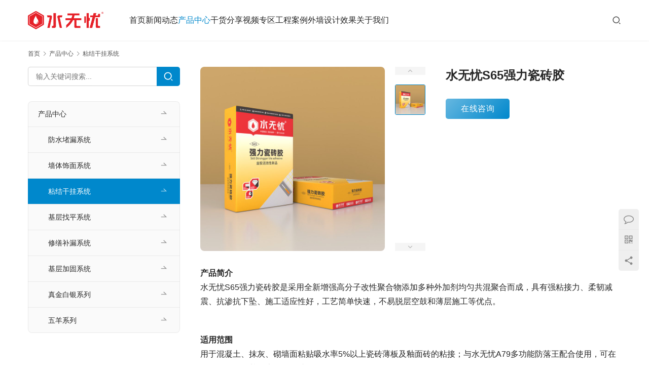

--- FILE ---
content_type: text/html; charset=UTF-8
request_url: http://www.elvee.cn/2225.html
body_size: 9457
content:
<!DOCTYPE html>
<html lang="zh-Hans">
<head>
<meta charset="UTF-8">
<meta http-equiv="X-UA-Compatible" content="IE=edge,chrome=1">
<meta name="renderer" content="webkit">
<meta name="viewport" content="width=device-width,initial-scale=1,maximum-scale=5">
<meta name="format-detection" content="telephone=no">
<title>水无忧S65强力瓷砖胶 | 福州爱因新材料有限公司</title>
	<style>img:is([sizes="auto" i], [sizes^="auto," i]) { contain-intrinsic-size: 3000px 1500px }</style>
	<meta name="keywords" content="水无忧瓷砖胶,水无忧益胶泥,水无忧S65瓷砖胶">
<meta name="description" content="产品简介水无忧S65强力瓷砖胶是采用全新增强高分子改性聚合物添加多种外加剂均匀共混聚合而成，具有强粘接力、柔韧减震、抗渗抗下坠、施工适应性好，工艺简单快速，不易脱层空鼓和薄层施工等优点。 适用范围用于混凝土、抹灰、砌墙面粘贴吸水率5%以上瓷砖薄板及釉面砖的粘接；与水无忧A79多功能防落王配合使用，可在有轻微震动的基面上…">
<meta property="og:type" content="article">
<meta property="og:url" content="https://www.elvee.cn/2225.html">
<meta property="og:site_name" content="福州爱因新材料有限公司">
<meta property="og:title" content="水无忧S65强力瓷砖胶">
<meta property="og:image" content="https://www.elvee.cn/wp-content/uploads/2022/11/2024112009395443.jpg">
<meta property="og:description" content="产品简介水无忧S65强力瓷砖胶是采用全新增强高分子改性聚合物添加多种外加剂均匀共混聚合而成，具有强粘接力、柔韧减震、抗渗抗下坠、施工适应性好，工艺简单快速，不易脱层空鼓和薄层施工等优点。 适用范围用于混凝土、抹灰、砌墙面粘贴吸水率5%以上瓷砖薄板及釉面砖的粘接；与水无忧A79多功能防落王配合使用，可在有轻微震动的基面上…">
<link rel="canonical" href="https://www.elvee.cn/2225.html">
<meta name="applicable-device" content="pc,mobile">
<meta http-equiv="Cache-Control" content="no-transform">
<link rel="shortcut icon" href="https://www.elvee.cn/wp-content/uploads/2019/07/favicon.png">
<link rel='dns-prefetch' href='//www.elvee.cn' />
<link rel='stylesheet' id='stylesheet-css' href='//www.elvee.cn/wp-content/uploads/wpcom/style.5.21.1.1750390658.css?ver=5.21.1' type='text/css' media='all' />
<link rel='stylesheet' id='font-awesome-css' href='http://www.elvee.cn/wp-content/themes/module/themer/assets/css/font-awesome.css?ver=5.21.1' type='text/css' media='all' />
<link rel='stylesheet' id='wp-block-library-css' href='http://www.elvee.cn/wp-includes/css/dist/block-library/style.min.css?ver=6.8.3' type='text/css' media='all' />
<style id='classic-theme-styles-inline-css' type='text/css'>
/*! This file is auto-generated */
.wp-block-button__link{color:#fff;background-color:#32373c;border-radius:9999px;box-shadow:none;text-decoration:none;padding:calc(.667em + 2px) calc(1.333em + 2px);font-size:1.125em}.wp-block-file__button{background:#32373c;color:#fff;text-decoration:none}
</style>
<style id='global-styles-inline-css' type='text/css'>
:root{--wp--preset--aspect-ratio--square: 1;--wp--preset--aspect-ratio--4-3: 4/3;--wp--preset--aspect-ratio--3-4: 3/4;--wp--preset--aspect-ratio--3-2: 3/2;--wp--preset--aspect-ratio--2-3: 2/3;--wp--preset--aspect-ratio--16-9: 16/9;--wp--preset--aspect-ratio--9-16: 9/16;--wp--preset--color--black: #000000;--wp--preset--color--cyan-bluish-gray: #abb8c3;--wp--preset--color--white: #ffffff;--wp--preset--color--pale-pink: #f78da7;--wp--preset--color--vivid-red: #cf2e2e;--wp--preset--color--luminous-vivid-orange: #ff6900;--wp--preset--color--luminous-vivid-amber: #fcb900;--wp--preset--color--light-green-cyan: #7bdcb5;--wp--preset--color--vivid-green-cyan: #00d084;--wp--preset--color--pale-cyan-blue: #8ed1fc;--wp--preset--color--vivid-cyan-blue: #0693e3;--wp--preset--color--vivid-purple: #9b51e0;--wp--preset--gradient--vivid-cyan-blue-to-vivid-purple: linear-gradient(135deg,rgba(6,147,227,1) 0%,rgb(155,81,224) 100%);--wp--preset--gradient--light-green-cyan-to-vivid-green-cyan: linear-gradient(135deg,rgb(122,220,180) 0%,rgb(0,208,130) 100%);--wp--preset--gradient--luminous-vivid-amber-to-luminous-vivid-orange: linear-gradient(135deg,rgba(252,185,0,1) 0%,rgba(255,105,0,1) 100%);--wp--preset--gradient--luminous-vivid-orange-to-vivid-red: linear-gradient(135deg,rgba(255,105,0,1) 0%,rgb(207,46,46) 100%);--wp--preset--gradient--very-light-gray-to-cyan-bluish-gray: linear-gradient(135deg,rgb(238,238,238) 0%,rgb(169,184,195) 100%);--wp--preset--gradient--cool-to-warm-spectrum: linear-gradient(135deg,rgb(74,234,220) 0%,rgb(151,120,209) 20%,rgb(207,42,186) 40%,rgb(238,44,130) 60%,rgb(251,105,98) 80%,rgb(254,248,76) 100%);--wp--preset--gradient--blush-light-purple: linear-gradient(135deg,rgb(255,206,236) 0%,rgb(152,150,240) 100%);--wp--preset--gradient--blush-bordeaux: linear-gradient(135deg,rgb(254,205,165) 0%,rgb(254,45,45) 50%,rgb(107,0,62) 100%);--wp--preset--gradient--luminous-dusk: linear-gradient(135deg,rgb(255,203,112) 0%,rgb(199,81,192) 50%,rgb(65,88,208) 100%);--wp--preset--gradient--pale-ocean: linear-gradient(135deg,rgb(255,245,203) 0%,rgb(182,227,212) 50%,rgb(51,167,181) 100%);--wp--preset--gradient--electric-grass: linear-gradient(135deg,rgb(202,248,128) 0%,rgb(113,206,126) 100%);--wp--preset--gradient--midnight: linear-gradient(135deg,rgb(2,3,129) 0%,rgb(40,116,252) 100%);--wp--preset--font-size--small: 13px;--wp--preset--font-size--medium: 20px;--wp--preset--font-size--large: 36px;--wp--preset--font-size--x-large: 42px;--wp--preset--spacing--20: 0.44rem;--wp--preset--spacing--30: 0.67rem;--wp--preset--spacing--40: 1rem;--wp--preset--spacing--50: 1.5rem;--wp--preset--spacing--60: 2.25rem;--wp--preset--spacing--70: 3.38rem;--wp--preset--spacing--80: 5.06rem;--wp--preset--shadow--natural: 6px 6px 9px rgba(0, 0, 0, 0.2);--wp--preset--shadow--deep: 12px 12px 50px rgba(0, 0, 0, 0.4);--wp--preset--shadow--sharp: 6px 6px 0px rgba(0, 0, 0, 0.2);--wp--preset--shadow--outlined: 6px 6px 0px -3px rgba(255, 255, 255, 1), 6px 6px rgba(0, 0, 0, 1);--wp--preset--shadow--crisp: 6px 6px 0px rgba(0, 0, 0, 1);}:where(.is-layout-flex){gap: 0.5em;}:where(.is-layout-grid){gap: 0.5em;}body .is-layout-flex{display: flex;}.is-layout-flex{flex-wrap: wrap;align-items: center;}.is-layout-flex > :is(*, div){margin: 0;}body .is-layout-grid{display: grid;}.is-layout-grid > :is(*, div){margin: 0;}:where(.wp-block-columns.is-layout-flex){gap: 2em;}:where(.wp-block-columns.is-layout-grid){gap: 2em;}:where(.wp-block-post-template.is-layout-flex){gap: 1.25em;}:where(.wp-block-post-template.is-layout-grid){gap: 1.25em;}.has-black-color{color: var(--wp--preset--color--black) !important;}.has-cyan-bluish-gray-color{color: var(--wp--preset--color--cyan-bluish-gray) !important;}.has-white-color{color: var(--wp--preset--color--white) !important;}.has-pale-pink-color{color: var(--wp--preset--color--pale-pink) !important;}.has-vivid-red-color{color: var(--wp--preset--color--vivid-red) !important;}.has-luminous-vivid-orange-color{color: var(--wp--preset--color--luminous-vivid-orange) !important;}.has-luminous-vivid-amber-color{color: var(--wp--preset--color--luminous-vivid-amber) !important;}.has-light-green-cyan-color{color: var(--wp--preset--color--light-green-cyan) !important;}.has-vivid-green-cyan-color{color: var(--wp--preset--color--vivid-green-cyan) !important;}.has-pale-cyan-blue-color{color: var(--wp--preset--color--pale-cyan-blue) !important;}.has-vivid-cyan-blue-color{color: var(--wp--preset--color--vivid-cyan-blue) !important;}.has-vivid-purple-color{color: var(--wp--preset--color--vivid-purple) !important;}.has-black-background-color{background-color: var(--wp--preset--color--black) !important;}.has-cyan-bluish-gray-background-color{background-color: var(--wp--preset--color--cyan-bluish-gray) !important;}.has-white-background-color{background-color: var(--wp--preset--color--white) !important;}.has-pale-pink-background-color{background-color: var(--wp--preset--color--pale-pink) !important;}.has-vivid-red-background-color{background-color: var(--wp--preset--color--vivid-red) !important;}.has-luminous-vivid-orange-background-color{background-color: var(--wp--preset--color--luminous-vivid-orange) !important;}.has-luminous-vivid-amber-background-color{background-color: var(--wp--preset--color--luminous-vivid-amber) !important;}.has-light-green-cyan-background-color{background-color: var(--wp--preset--color--light-green-cyan) !important;}.has-vivid-green-cyan-background-color{background-color: var(--wp--preset--color--vivid-green-cyan) !important;}.has-pale-cyan-blue-background-color{background-color: var(--wp--preset--color--pale-cyan-blue) !important;}.has-vivid-cyan-blue-background-color{background-color: var(--wp--preset--color--vivid-cyan-blue) !important;}.has-vivid-purple-background-color{background-color: var(--wp--preset--color--vivid-purple) !important;}.has-black-border-color{border-color: var(--wp--preset--color--black) !important;}.has-cyan-bluish-gray-border-color{border-color: var(--wp--preset--color--cyan-bluish-gray) !important;}.has-white-border-color{border-color: var(--wp--preset--color--white) !important;}.has-pale-pink-border-color{border-color: var(--wp--preset--color--pale-pink) !important;}.has-vivid-red-border-color{border-color: var(--wp--preset--color--vivid-red) !important;}.has-luminous-vivid-orange-border-color{border-color: var(--wp--preset--color--luminous-vivid-orange) !important;}.has-luminous-vivid-amber-border-color{border-color: var(--wp--preset--color--luminous-vivid-amber) !important;}.has-light-green-cyan-border-color{border-color: var(--wp--preset--color--light-green-cyan) !important;}.has-vivid-green-cyan-border-color{border-color: var(--wp--preset--color--vivid-green-cyan) !important;}.has-pale-cyan-blue-border-color{border-color: var(--wp--preset--color--pale-cyan-blue) !important;}.has-vivid-cyan-blue-border-color{border-color: var(--wp--preset--color--vivid-cyan-blue) !important;}.has-vivid-purple-border-color{border-color: var(--wp--preset--color--vivid-purple) !important;}.has-vivid-cyan-blue-to-vivid-purple-gradient-background{background: var(--wp--preset--gradient--vivid-cyan-blue-to-vivid-purple) !important;}.has-light-green-cyan-to-vivid-green-cyan-gradient-background{background: var(--wp--preset--gradient--light-green-cyan-to-vivid-green-cyan) !important;}.has-luminous-vivid-amber-to-luminous-vivid-orange-gradient-background{background: var(--wp--preset--gradient--luminous-vivid-amber-to-luminous-vivid-orange) !important;}.has-luminous-vivid-orange-to-vivid-red-gradient-background{background: var(--wp--preset--gradient--luminous-vivid-orange-to-vivid-red) !important;}.has-very-light-gray-to-cyan-bluish-gray-gradient-background{background: var(--wp--preset--gradient--very-light-gray-to-cyan-bluish-gray) !important;}.has-cool-to-warm-spectrum-gradient-background{background: var(--wp--preset--gradient--cool-to-warm-spectrum) !important;}.has-blush-light-purple-gradient-background{background: var(--wp--preset--gradient--blush-light-purple) !important;}.has-blush-bordeaux-gradient-background{background: var(--wp--preset--gradient--blush-bordeaux) !important;}.has-luminous-dusk-gradient-background{background: var(--wp--preset--gradient--luminous-dusk) !important;}.has-pale-ocean-gradient-background{background: var(--wp--preset--gradient--pale-ocean) !important;}.has-electric-grass-gradient-background{background: var(--wp--preset--gradient--electric-grass) !important;}.has-midnight-gradient-background{background: var(--wp--preset--gradient--midnight) !important;}.has-small-font-size{font-size: var(--wp--preset--font-size--small) !important;}.has-medium-font-size{font-size: var(--wp--preset--font-size--medium) !important;}.has-large-font-size{font-size: var(--wp--preset--font-size--large) !important;}.has-x-large-font-size{font-size: var(--wp--preset--font-size--x-large) !important;}
:where(.wp-block-post-template.is-layout-flex){gap: 1.25em;}:where(.wp-block-post-template.is-layout-grid){gap: 1.25em;}
:where(.wp-block-columns.is-layout-flex){gap: 2em;}:where(.wp-block-columns.is-layout-grid){gap: 2em;}
:root :where(.wp-block-pullquote){font-size: 1.5em;line-height: 1.6;}
</style>
<script type="text/javascript" src="http://www.elvee.cn/wp-includes/js/jquery/jquery.min.js?ver=3.7.1" id="jquery-core-js"></script>
<script type="text/javascript" src="http://www.elvee.cn/wp-includes/js/jquery/jquery-migrate.min.js?ver=3.4.1" id="jquery-migrate-js"></script>
<link rel="EditURI" type="application/rsd+xml" title="RSD" href="https://www.elvee.cn/xmlrpc.php?rsd" />
<link rel="icon" href="https://www.elvee.cn/wp-content/uploads/2019/07/favicon.png" sizes="32x32" />
<link rel="icon" href="https://www.elvee.cn/wp-content/uploads/2019/07/favicon.png" sizes="192x192" />
<link rel="apple-touch-icon" href="https://www.elvee.cn/wp-content/uploads/2019/07/favicon.png" />
<meta name="msapplication-TileImage" content="https://www.elvee.cn/wp-content/uploads/2019/07/favicon.png" />
<!--[if lte IE 11]><script src="http://www.elvee.cn/wp-content/themes/module/js/update.js"></script><![endif]-->
</head>
<body class="wp-singular post-template-default single single-post postid-2225 single-format-standard wp-theme-module lang-cn header-fixed">
<header id="header" class="header">
    <div class="container header-wrap">
        <div class="navbar-header">
                        <div class="logo">
                <a href="https://www.elvee.cn/" rel="home"><img src="https://www.elvee.cn/wp-content/uploads/2019/07/logo.png" alt="福州爱因新材料有限公司"></a>
            </div>
            <button type="button" class="navbar-toggle collapsed" data-toggle="collapse" data-target=".navbar-menu">
                <span class="icon-bar icon-bar-1"></span>
                <span class="icon-bar icon-bar-2"></span>
                <span class="icon-bar icon-bar-3"></span>
            </button>
        </div>

        <nav class="collapse navbar-collapse navbar-menu mobile-style-0">
            <ul id="menu-module-menu" class="nav navbar-nav main-menu wpcom-adv-menu menu-hover-style-2"><li class="menu-item"><a href="/">首页</a></li>
<li class="menu-item dropdown"><a href="https://www.elvee.cn/category/news" class="dropdown-toggle">新闻动态</a>
<ul class="dropdown-menu menu-item-wrap menu-item-col-2">
	<li class="menu-item"><a href="https://www.elvee.cn/category/news/dongtai">公司动态</a></li>
	<li class="menu-item"><a href="https://www.elvee.cn/category/news/hangye">行业新闻</a></li>
</ul>
</li>
<li class="menu-item current-post-ancestor active dropdown"><a href="https://www.elvee.cn/category/product" class="dropdown-toggle">产品中心</a>
<ul class="dropdown-menu menu-item-wrap menu-item-col-5">
	<li class="menu-item"><a href="https://www.elvee.cn/category/product/fangshui">防水堵漏系统</a></li>
	<li class="menu-item"><a href="https://www.elvee.cn/category/product/qiangti">墙体饰面系统</a></li>
	<li class="menu-item current-post-ancestor current-post-parent active"><a href="https://www.elvee.cn/category/product/zhantie">粘结干挂系统</a></li>
	<li class="menu-item"><a href="https://www.elvee.cn/category/product/zhaoping">基层找平系统</a></li>
	<li class="menu-item"><a href="https://www.elvee.cn/category/product/xiushan">修缮补漏系统</a></li>
	<li class="menu-item"><a href="https://www.elvee.cn/category/product/jiagu">基层加固系统</a></li>
	<li class="menu-item"><a href="https://www.elvee.cn/category/product/zhenjinbaiyin">真金白银系列</a></li>
	<li class="menu-item"><a href="https://www.elvee.cn/category/product/wuyang">五羊系列</a></li>
</ul>
</li>
<li class="menu-item"><a href="https://www.elvee.cn/category/share">干货分享</a></li>
<li class="menu-item"><a href="https://www.elvee.cn/category/shipin">视频专区</a></li>
<li class="menu-item"><a href="https://www.elvee.cn/category/case">工程案例</a></li>
<li class="menu-item dropdown"><a href="https://www.elvee.cn/category/waiqiangsheji" class="dropdown-toggle">外墙设计效果</a>
<ul class="dropdown-menu menu-item-wrap menu-item-col-3">
	<li class="menu-item"><a href="https://www.elvee.cn/category/waiqiangsheji/oushisheji">欧式设计效果</a></li>
	<li class="menu-item"><a href="https://www.elvee.cn/category/waiqiangsheji/zhongshisheji">中式设计效果</a></li>
	<li class="menu-item"><a href="https://www.elvee.cn/category/waiqiangsheji/xiandaisheji">现代设计效果</a></li>
</ul>
</li>
<li class="menu-item dropdown"><a href="#" class="dropdown-toggle">关于我们</a>
<ul class="dropdown-menu menu-item-wrap menu-item-col-2">
	<li class="menu-item"><a href="https://www.elvee.cn/about">企业简介</a></li>
	<li class="menu-item"><a href="https://www.elvee.cn/contact">联系我们</a></li>
</ul>
</li>
</ul><!-- /.navbar-collapse -->

            <div class="navbar-action">
                                    <div class="search-index">
                        <a class="search-icon" href="javascript:;" aria-label="搜索"><i class="wpcom-icon wi"><svg aria-hidden="true"><use xlink:href="#wi-search"></use></svg></i></a>
                        <form class="search-form" action="https://www.elvee.cn/" method="get" role="search">
    <input type="text" class="keyword" name="s" maxlength="100" placeholder="输入关键词搜索..." value="">
    <button type="submit" class="submit" aria-label="Search"><i class="wpcom-icon wi"><svg aria-hidden="true"><use xlink:href="#wi-search"></use></svg></i></button>
</form>                    </div><!-- /.search-index -->
                                
                            </div>
        </nav>
    </div><!-- /.container -->
</header>
<div id="wrap">        <div class="container wrap">
    <ol class="breadcrumb" vocab="https://schema.org/" typeof="BreadcrumbList"><li class="home" property="itemListElement" typeof="ListItem"><a href="https://www.elvee.cn" property="item" typeof="WebPage"><span property="name" class="hide">福州爱因新材料有限公司</span>首页</a><meta property="position" content="1"></li><li property="itemListElement" typeof="ListItem"><i class="wpcom-icon wi"><svg aria-hidden="true"><use xlink:href="#wi-arrow-right-3"></use></svg></i><a href="https://www.elvee.cn/category/product" property="item" typeof="WebPage"><span property="name">产品中心</span></a><meta property="position" content="2"></li><li property="itemListElement" typeof="ListItem"><i class="wpcom-icon wi"><svg aria-hidden="true"><use xlink:href="#wi-arrow-right-3"></use></svg></i><a href="https://www.elvee.cn/category/product/zhantie" property="item" typeof="WebPage"><span property="name">粘结干挂系统</span></a><meta property="position" content="3"></li></ol>        <div class="main">
                            <div class="entry">
                                            <div class="entry-preview">
                            <div id="preview" class="entry-img">
        <div id="pg-img" class="jqzoom product-img">
        <img src="https://www.elvee.cn/wp-content/uploads/2022/11/2024112009395443-800x800.jpg" alt="水无忧S65强力瓷砖胶" jqimg="https://www.elvee.cn/wp-content/uploads/2022/11/2024112009395443-800x800.jpg">
    </div>
    <div id="pg-list">
        <a href="javascript:;" class="pg-control sc-prev" id="pg-forward"></a>
        <a href="javascript:;" class="pg-control sc-next" id="pg-backward"></a>
        <div class="pg-items">
            <ul class="lh clearfix">
                                    <li><img src="https://www.elvee.cn/wp-content/uploads/2022/11/2024112009395443-150x150.jpg" data-url="https://www.elvee.cn/wp-content/uploads/2022/11/2024112009395443-800x800.jpg" alt="水无忧S65强力瓷砖胶"></li>
                            </ul>
        </div>
    </div>
</div>
<div class="entry-info">
    <h1 class="entry-title">水无忧S65强力瓷砖胶</h1>            <a class="wpcom-btn btn-primary btn-lg btn-enquiry" href="https://wpa.qq.com/msgrd?uin=413479614" target="_blank" rel="nofollow">在线咨询</a>
    </div>                        </div>
                                        <div class="entry-content">
                        
<p><strong>产品简介</strong><br>水无忧S65强力瓷砖胶是采用全新增强高分子改性聚合物添加多种外加剂均匀共混聚合而成，具有强粘接力、柔韧减震、抗渗抗下坠、施工适应性好，工艺简单快速，不易脱层空鼓和薄层施工等优点。</p>



<p><br><strong>适用范围</strong><br>用于混凝土、抹灰、砌墙面粘贴吸水率5%以上瓷砖薄板及釉面砖的粘接；与水无忧A79多功能防落王配合使用，可在有轻微震动的基面上铺贴瓷砖。</p>



<p><br><strong>施工步骤</strong><br>1.先将清水加入容器内，再将本品逐量加入，禁止添加水泥等其他材料改变粘结料的配比和性能；<br>2.将本品和水使用电动搅拌器充分搅拌至润滑均匀，无细微混合物；<br>3.搅拌后待施工的粘结料静止5-10分钟，以增强粘结料的和易性；使用前再搅拌一次；<br>4.拌合好的粘结料请在4小时内用完；<br>5.铺贴施工前，用浸湿的织物清理瓷砖背面的浮灰和脱模剂；<br>6.将搅拌均匀的粘结料涂抹在基层和瓷砖背面，然后粘贴在基层上，使用橡胶锤将瓷砖拍实铺平；<br>7.根据砖块的尺寸，在砖与砖之间预留相应尺寸的缝隙待嵌缝；<br>8.间隔24小时后，可进行嵌缝施工，建议使用水无忧专用填缝系列产品。</p>
                                            </div>

                    <div class="entry-footer">
    <div class="entry-tag"></div>
    <div class="entry-page">
                <p>上一个：<a href="https://www.elvee.cn/2220.html" rel="prev">水无忧S26高分子砌筑粘结胶泥</a></p>
        <p>下一个：<a href="https://www.elvee.cn/2344.html" rel="next">五羊F62抗裂砌筑粘结胶泥</a></p>
            </div>
</div><h3 class="entry-related-title">还有更多</h3><ul class="entry-related post-loop post-loop-product"><li class="post-item">
    <div class="p-item-wrap">
        <a class="thumb" href="https://www.elvee.cn/1720.html" title="五羊强效接缝王" target="_blank" rel="bookmark">
            <img width="480" height="320" src="http://www.elvee.cn/wp-content/themes/module/themer/assets/images/lazy.png" class="attachment-post-thumbnail size-post-thumbnail wp-post-image j-lazy" alt="五羊强效接缝王" decoding="async" fetchpriority="high" data-original="https://www.elvee.cn/wp-content/uploads/2019/07/2025052103405333-480x320.jpg" />        </a>
        <h3 class="title">
            <a href="https://www.elvee.cn/1720.html" target="_blank" rel="bookmark">五羊强效接缝王</a>
        </h3>
    </div>
</li><li class="post-item">
    <div class="p-item-wrap">
        <a class="thumb" href="https://www.elvee.cn/2375.html" title="五羊F76一型瓷砖胶" target="_blank" rel="bookmark">
            <img width="480" height="320" src="http://www.elvee.cn/wp-content/themes/module/themer/assets/images/lazy.png" class="attachment-post-thumbnail size-post-thumbnail wp-post-image j-lazy" alt="五羊F76一型瓷砖胶" decoding="async" data-original="https://www.elvee.cn/wp-content/uploads/2023/10/2023100906575357-480x320.jpg" />        </a>
        <h3 class="title">
            <a href="https://www.elvee.cn/2375.html" target="_blank" rel="bookmark">五羊F76一型瓷砖胶</a>
        </h3>
    </div>
</li><li class="post-item">
    <div class="p-item-wrap">
        <a class="thumb" href="https://www.elvee.cn/2410.html" title="水无忧G76高效强力瓷砖胶" target="_blank" rel="bookmark">
            <img width="480" height="320" src="http://www.elvee.cn/wp-content/themes/module/themer/assets/images/lazy.png" class="attachment-post-thumbnail size-post-thumbnail wp-post-image j-lazy" alt="水无忧G76高效强力瓷砖胶" decoding="async" data-original="https://www.elvee.cn/wp-content/uploads/2023/12/2024112009020638-480x320.jpg" />        </a>
        <h3 class="title">
            <a href="https://www.elvee.cn/2410.html" target="_blank" rel="bookmark">水无忧G76高效强力瓷砖胶</a>
        </h3>
    </div>
</li><li class="post-item">
    <div class="p-item-wrap">
        <a class="thumb" href="https://www.elvee.cn/1347.html" title="水无忧T11高效瓷砖背胶" target="_blank" rel="bookmark">
            <img width="480" height="320" src="http://www.elvee.cn/wp-content/themes/module/themer/assets/images/lazy.png" class="attachment-post-thumbnail size-post-thumbnail wp-post-image j-lazy" alt="水无忧T11高效瓷砖背胶" decoding="async" data-original="https://www.elvee.cn/wp-content/uploads/2019/07/2024120209492943-480x320.jpg" />        </a>
        <h3 class="title">
            <a href="https://www.elvee.cn/1347.html" target="_blank" rel="bookmark">水无忧T11高效瓷砖背胶</a>
        </h3>
    </div>
</li><li class="post-item">
    <div class="p-item-wrap">
        <a class="thumb" href="https://www.elvee.cn/2220.html" title="水无忧S26高分子砌筑粘结胶泥" target="_blank" rel="bookmark">
            <img width="480" height="320" src="http://www.elvee.cn/wp-content/themes/module/themer/assets/images/lazy.png" class="attachment-post-thumbnail size-post-thumbnail wp-post-image j-lazy" alt="水无忧S26高分子砌筑粘结胶泥" decoding="async" data-original="https://www.elvee.cn/wp-content/uploads/2022/11/2024112309595081-480x320.jpg" />        </a>
        <h3 class="title">
            <a href="https://www.elvee.cn/2220.html" target="_blank" rel="bookmark">水无忧S26高分子砌筑粘结胶泥</a>
        </h3>
    </div>
</li><li class="post-item">
    <div class="p-item-wrap">
        <a class="thumb" href="https://www.elvee.cn/2344.html" title="五羊F62抗裂砌筑粘结胶泥" target="_blank" rel="bookmark">
            <img width="480" height="320" src="http://www.elvee.cn/wp-content/themes/module/themer/assets/images/lazy.png" class="attachment-post-thumbnail size-post-thumbnail wp-post-image j-lazy" alt="F62抗裂砌筑粘结胶泥" decoding="async" data-original="https://www.elvee.cn/wp-content/uploads/2023/03/2023032405523738-480x320.jpg" />        </a>
        <h3 class="title">
            <a href="https://www.elvee.cn/2344.html" target="_blank" rel="bookmark">五羊F62抗裂砌筑粘结胶泥</a>
        </h3>
    </div>
</li></ul>                </div>
                    </div>
            <aside class="sidebar sidebar-on-left">
        <div class="widget widget_search"><form class="search-form" action="https://www.elvee.cn/" method="get" role="search">
    <input type="text" class="keyword" name="s" maxlength="100" placeholder="输入关键词搜索..." value="">
    <button type="submit" class="submit" aria-label="Search"><i class="wpcom-icon wi"><svg aria-hidden="true"><use xlink:href="#wi-search"></use></svg></i></button>
</form></div><div class="widget widget_nav_menu"><div class="menu-%e4%ba%a7%e5%93%81%e4%b8%ad%e5%bf%83-container"><ul id="menu-%e4%ba%a7%e5%93%81%e4%b8%ad%e5%bf%83" class="menu menu-hover-style-2"><li id="menu-item-1114" class="menu-item current-post-ancestor menu-item-1114"><a href="https://www.elvee.cn/category/product">产品中心</a>
<ul class="sub-menu">
	<li id="menu-item-1365" class="menu-item menu-item-1365"><a href="https://www.elvee.cn/category/product/fangshui">防水堵漏系统</a></li>
	<li id="menu-item-2130" class="menu-item menu-item-2130"><a href="https://www.elvee.cn/category/product/qiangti">墙体饰面系统</a></li>
	<li id="menu-item-1364" class="menu-item current-post-ancestor current-menu-parent current-post-parent menu-item-1364"><a href="https://www.elvee.cn/category/product/zhantie">粘结干挂系统</a></li>
	<li id="menu-item-2131" class="menu-item menu-item-2131"><a href="https://www.elvee.cn/category/product/zhaoping">基层找平系统</a></li>
	<li id="menu-item-2132" class="menu-item menu-item-2132"><a href="https://www.elvee.cn/category/product/xiushan">修缮补漏系统</a></li>
	<li id="menu-item-2133" class="menu-item menu-item-2133"><a href="https://www.elvee.cn/category/product/jiagu">基层加固系统</a></li>
	<li id="menu-item-1363" class="menu-item menu-item-1363"><a href="https://www.elvee.cn/category/product/zhenjinbaiyin">真金白银系列</a></li>
	<li id="menu-item-1683" class="menu-item menu-item-1683"><a href="https://www.elvee.cn/category/product/wuyang">五羊系列</a></li>
</ul>
</li>
</ul></div></div>    </aside>
    </div>
</div>
<footer class="footer width-footer-bar">
    <div class="container">
                    <div class="footer-widget row hidden-xs">
                <div id="nav_menu-5" class="col-md-4 col-sm-8 hidden-xs widget widget_nav_menu"><h3 class="widget-title">个人中心</h3><div class="menu-%e4%b8%aa%e4%ba%ba%e4%b8%ad%e5%bf%83-container"><ul id="menu-%e4%b8%aa%e4%ba%ba%e4%b8%ad%e5%bf%83" class="menu menu-hover-style-2"><li id="menu-item-1120" class="menu-item menu-item-1120"><a href="https://www.elvee.cn/register">注册</a></li>
<li id="menu-item-1121" class="menu-item menu-item-1121"><a href="https://www.elvee.cn/login">登录</a></li>
<li id="menu-item-1122" class="menu-item menu-item-1122"><a href="https://www.elvee.cn/lostpassword">重置密码</a></li>
</ul></div></div><div id="nav_menu-2" class="col-md-4 col-sm-8 hidden-xs widget widget_nav_menu"><h3 class="widget-title">关于</h3><div class="menu-%e5%85%b3%e4%ba%8e-container"><ul id="menu-%e5%85%b3%e4%ba%8e" class="menu menu-hover-style-2"><li id="menu-item-173" class="menu-item menu-item-173"><a href="https://www.elvee.cn/contact">联系我们</a></li>
<li id="menu-item-1116" class="menu-item menu-item-1116"><a href="https://www.elvee.cn/about">企业简介</a></li>
<li id="menu-item-1424" class="menu-item menu-item-1424"><a href="https://www.elvee.cn/join">加盟合作</a></li>
<li id="menu-item-2015" class="menu-item menu-item-2015"><a href="https://www.elvee.cn/%e8%a7%86%e9%a2%91%e4%b8%93%e5%8c%ba">视频专区</a></li>
</ul></div></div><div id="nav_menu-3" class="col-md-4 col-sm-8 hidden-xs widget widget_nav_menu"><h3 class="widget-title">主题</h3><div class="menu-%e4%b8%bb%e9%a2%98-container"><ul id="menu-%e4%b8%bb%e9%a2%98" class="menu menu-hover-style-2"><li id="menu-item-1091" class="menu-item menu-item-1091"><a href="https://www.elvee.cn/category/case">工程案例</a></li>
<li id="menu-item-1092" class="menu-item menu-item-1092"><a href="https://www.elvee.cn/category/news">新闻动态</a></li>
<li id="menu-item-1093" class="menu-item current-post-ancestor menu-item-1093"><a href="https://www.elvee.cn/category/product">产品中心</a></li>
</ul></div></div>                                    <div class="col-md-6 col-md-offset-2 col-sm-16 col-xs-24 widget widget_contact">
                        <h3 class="widget-title">服务热线</h3>
                        <div class="widget-contact-wrap">
                            <div class="widget-contact-tel">400-677-9133</div>
                            <div class="widget-contact-time">客服服务时段：周一至周五，9:30 - 20:30，节假日休息</div>
                                                            <a class="contact-btn" href="https://wpa.qq.com/msgrd?uin=413479614">
                                    咨询在线客服                                </a>
                                                        <div class="widget-contact-sns">
                                                                        <a class="sns-wx" href="javascript:;">
                                            <i class="wpcom-icon fa fa-weixin sns-icon"></i>                                            <span style="background-image:url(https://www.elvee.cn/wp-content/uploads/2019/07/wx.jpg);"></span>                                        </a>
                                                                </div>
                        </div>
                    </div>
                            </div>
                        <div class="copyright">
                        <p>Copyright © <a href="https://www.elvee.cn/">www.elvee.cn</a> 版权所有 <a href="http://beian.miit.gov.cn">闽ICP备11006817号</a> | 福州爱因新材料有限公司</p>
        </div>
    </div>
</footer>
            <div class="action action-style-0 action-color-0 action-pos-0" style="bottom:20%;">
                                                <div class="action-item">
                                    <i class="wpcom-icon fa fa-comment-o action-item-icon"></i>                                                                        <div class="action-item-inner action-item-type-2">
                                        <h4 style="text-align: center;"><a href="https://wpa.qq.com/msgrd?uin=413479614"><span style="color: #ffffff;">联系我们</span></a></h4>
<p style="text-align: center;"><span style="font-size: 20px;"><span style="color: #2d6ded;"><strong>400-677-9133</strong></span></span></p>
<p><span style="font-size: 14px;">工作时间：周一至周五，8:30-18:00，节假日休息</span></p>
                                    </div>
                                </div>
                                                                                    <div class="action-item">
                                    <i class="wpcom-icon fa fa-qrcode action-item-icon"></i>                                                                        <div class="action-item-inner action-item-type-1">
                                        <img class="action-item-img" src="https://www.elvee.cn/wp-content/uploads/2019/07/wx.jpg" alt="关注微信">                                    </div>
                                </div>
                                                                                        <div class="action-item j-share">
                        <i class="wpcom-icon wi action-item-icon"><svg aria-hidden="true"><use xlink:href="#wi-share"></use></svg></i>                                            </div>
                                    <div class="action-item gotop j-top">
                        <i class="wpcom-icon wi action-item-icon"><svg aria-hidden="true"><use xlink:href="#wi-arrow-up-2"></use></svg></i>                                            </div>
                            </div>
                    <div class="footer-bar">
                                    <div class="fb-item">
                                                    <a href="tel:4006779133">
                                <i class="wpcom-icon fa fa-phone fb-item-icon"></i>                                <span>电话</span>
                            </a>
                                            </div>
                                    <div class="fb-item">
                                                    <a href="mailto:413479614@qq.com">
                                <i class="wpcom-icon fa fa-envelope fb-item-icon"></i>                                <span>邮箱</span>
                            </a>
                                            </div>
                                    <div class="fb-item">
                                                    <a href="https://www.elvee.cn/wp-content/uploads/2019/07/wx.jpg" class="j-footer-bar-qrcode">
                                <i class="wpcom-icon fa fa-comments fb-item-icon"></i>                                <span>公众号</span>
                            </a>
                                            </div>
                                    <div class="fb-item">
                                                    <a href="https://map.baidu.com/poi/%E7%A6%8F%E5%B7%9E%E6%81%A9%E8%8F%B2%E6%96%B0%E6%9D%90%E6%96%99%E6%9C%89%E9%99%90%E5%85%AC%E5%8F%B8/@13310077.251445906,2998524.6257151333,19z?uid=b8bfecc7f23294552fe67b29&#038;ugc_type=3&#038;ugc_ver=1&#038;device_ratio=1&#038;compat=1&#038;pcevaname=pc4.1&#038;querytype=detailConInfo&#038;da_src=shareurl">
                                <i class="wpcom-icon fa fa-map fb-item-icon"></i>                                <span>地图</span>
                            </a>
                                            </div>
                            </div>
        <script type="speculationrules">
{"prefetch":[{"source":"document","where":{"and":[{"href_matches":"\/*"},{"not":{"href_matches":["\/wp-*.php","\/wp-admin\/*","\/wp-content\/uploads\/*","\/wp-content\/*","\/wp-content\/plugins\/*","\/wp-content\/themes\/module\/*","\/*\\?(.+)"]}},{"not":{"selector_matches":"a[rel~=\"nofollow\"]"}},{"not":{"selector_matches":".no-prefetch, .no-prefetch a"}}]},"eagerness":"conservative"}]}
</script>
<script type="text/javascript" id="main-js-extra">
/* <![CDATA[ */
var _wpcom_js = {"webp":"","ajaxurl":"https:\/\/www.elvee.cn\/wp-admin\/admin-ajax.php","theme_url":"http:\/\/www.elvee.cn\/wp-content\/themes\/module","slide_speed":"5000","is_admin":"0","lang":"zh_CN","js_lang":{"share_to":"\u5206\u4eab\u5230:","copy_done":"\u590d\u5236\u6210\u529f\uff01","copy_fail":"\u6d4f\u89c8\u5668\u6682\u4e0d\u652f\u6301\u62f7\u8d1d\u529f\u80fd","confirm":"\u786e\u5b9a","qrcode":"\u4e8c\u7ef4\u7801"},"share":"1","post_id":"2225","menu_style":"0","fixed_sidebar":""};
/* ]]> */
</script>
<script type="text/javascript" src="http://www.elvee.cn/wp-content/themes/module/js/main.js?ver=5.21.1" id="main-js"></script>
<script type="text/javascript" src="http://www.elvee.cn/wp-content/themes/module/themer/assets/js/icons-2.8.9.js?ver=2.8.9" id="wpcom-icons-js"></script>
<script>
var _hmt = _hmt || [];
(function() {
  var hm = document.createElement("script");
  hm.src = "https://hm.baidu.com/hm.js?18595aed8336f6c5df976eb1590531e8";
  var s = document.getElementsByTagName("script")[0]; 
  s.parentNode.insertBefore(hm, s);
})();
</script>
    <script type="application/ld+json">
        {
            "@context": "https://schema.org",
            "@type": "Article",
            "@id": "https://www.elvee.cn/2225.html",
            "url": "https://www.elvee.cn/2225.html",
            "headline": "水无忧S65强力瓷砖胶",
             "image": "https://www.elvee.cn/wp-content/uploads/2022/11/2024112009395443.jpg",
             "description": "产品简介水无忧S65强力瓷砖胶是采用全新增强高分子改性聚合物添加多种外加剂均匀共混聚合而成，具有强粘接力、柔韧减震、抗渗抗下坠、施工适应性好，工艺简单快速，不易脱层空鼓和薄层施工等优点。 适用范围用于混凝土、抹灰、砌墙面粘贴吸水率5%以上瓷砖薄板及釉面砖的粘接；与水无忧A79多功能防落王配合使用，可在有轻微震动的基面上…",
            "datePublished": "2022-11-07T16:41:21+08:00",
            "dateModified": "2025-10-30T11:50:40+08:00",
            "author": {"@type":"Person","name":"水无忧","url":"https://www.elvee.cn/author/elvee"}        }
    </script>
</body>
</html>